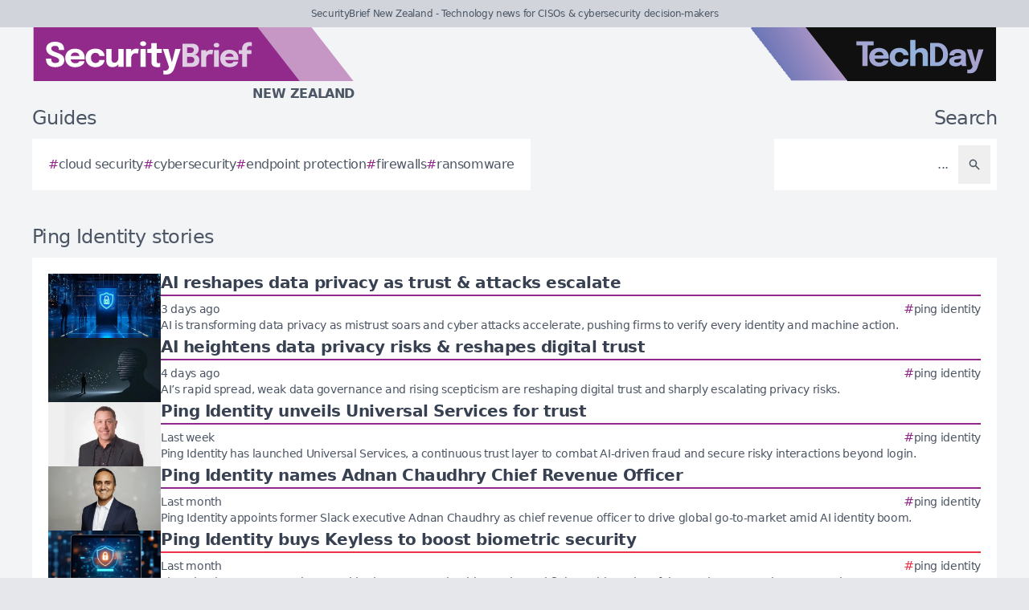

--- FILE ---
content_type: text/html; charset=utf-8
request_url: https://securitybrief.co.nz/tag/ping-identity
body_size: 8251
content:
<!DOCTYPE html>
<html lang="en">
	<head>
		<title>Ping Identity stories - SecurityBrief New Zealand</title>
<meta charset="utf-8">
<meta name="viewport" content="width=device-width, initial-scale=1.0">
<link rel="canonical" href="https://securitybrief.co.nz/tag/ping-identity">
<meta name="csrf-param" content="authenticity_token" />
<meta name="csrf-token" content="KWq1zn97pZODcwc689gjMPFY-YEGHgb2mLwQXZyylbzKQXx-_VJl0sSo3eU039WFeJYXFfNQaDO0L-pGgDRSZg" />

<link rel="stylesheet" href="/assets/frontend-ac6a190d.css" />
<link rel="icon" type="image/png" href="/brands/sb-nz-icon-32.png" sizes="32x32" />
<link rel="icon" type="image/png" href="/brands/sb-nz-icon-16.png" sizes="16x16" />
<link rel="shortcut icon" type="image/png" href="/brands/sb-nz-icon-32.png" sizes="32x32" />
<link rel="apple-touch-icon" type="image/png" href="/brands/sb-nz-apple-touch-icon.png" sizes="180x180" />
<link rel="shortcut icon" type="image/png" href="/brands/sb-nz-shortcut-icon.png" sizes="800x800" />
	<link rel="alternate" type="application/rss+xml" title="SecurityBrief New Zealand RSS Feed" href="/feed">
<meta name="title" content="Ping Identity stories - SecurityBrief New Zealand">
<meta name="description" content="A list of all Ping Identity stories - SecurityBrief New Zealand.">
<meta name="keywords" content="Ping Identity">
<meta name="image" content="https://securitybrief.co.nz/brands/og-image-sb-nz.png">
<meta property="twitter:card" content="summary_large_image">
<meta property="twitter:site" content="@techday_nz">
<meta property="twitter:creator" content="@techday_nz">
<meta property="twitter:title" content="Ping Identity stories - SecurityBrief New Zealand">
<meta property="twitter:description" content="A list of all Ping Identity stories - SecurityBrief New Zealand.">
<meta property="twitter:image" content="https://securitybrief.co.nz/brands/og-image-sb-nz.png">
<meta property="og:title" content="Ping Identity stories - SecurityBrief New Zealand">
<meta property="og:description" content="A list of all Ping Identity stories - SecurityBrief New Zealand.">
<meta property="og:type" content="article">
<meta property="og:locale" content=en-NZ>
<meta property="og:url" content="https://securitybrief.co.nz/tag/ping-identity">
<meta property="og:site_name" content="SecurityBrief New Zealand">
<meta property="og:image" content="https://securitybrief.co.nz/brands/og-image-sb-nz.png">
<meta property="og:image:width" content="1200">
<meta property="og:image:height" content="630">
<meta property="og:image:alt" content="SecurityBrief New Zealand logo">
<meta name="robots" content="index, follow, max-image-preview:large, max-snippet:-1, max-video-preview:-1" />
	<script type="application/ld+json">
  {
    "@context": "https://schema.org",
    "@type": "WebSite",
    "url": "https://securitybrief.co.nz",
    "name": "SecurityBrief New Zealand",
    "description": "Technology news for CISOs & cybersecurity decision-makers",
    "potentialAction": {
        "@type": "SearchAction",
        "target": {
          "@type": "EntryPoint",
          "urlTemplate": "https://securitybrief.co.nz/results?search={search_term_string}"
        },
        "query-input": "required name=search_term_string"
    }
  }
</script>
		<style>
			:root {
				--sitecolour: hsl(303 56% 36%);
				--logowidth: 401px;
				--smalllogowidth: 267px;
			}
		</style>

	</head>
	<body>
		<div class="box-container">
			<div class="flex flex-col gap-5 lg:gap-10">
		<div class="w-full px-3 py-2 text-center text-xs xl:text-sm  leading-normal text-gray-600 bg-gray-300">
			SecurityBrief New Zealand - Technology news for CISOs &amp; cybersecurity decision-makers
		</div>
	<div class="w-full flex flex-wrap justify-between">
		<a href="/" class="px-5 lg:px-10">
			<img class="logo" src="/brands/sb-nz-new-logo.svg" alt="SecurityBrief New Zealand logo">
			<div class="region">
				New Zealand
			</div>
		</a>
			<div class="hidden lg:flex px-10">
				<a href="https://techday.co.nz">
					<img src="/brands/td-new-logo.svg" alt="TechDay logo" style="width: 307px; height: 67px; ">
				</a>
			</div>
	</div>
		<div class="flex flex-wrap justify-between px-0 md:px-5 lg:px-10 gap-5 lg:gap-10">
			<div class="zone">
				<h2 class="soft-head">
					Guides
				</h2>
				<div class="horizontal-box gap-y-2 md:gap-y-4 gap-x-4">
						<a href="https://techday.co.nz/tag/cloud-security">
							<div class="hashbox">
								<div class="hash">
									#
								</div>
								<div class="hashtag">
									cloud security
								</div>
							</div>
						</a>
						<a href="https://techday.co.nz/tag/cybersecurity">
							<div class="hashbox">
								<div class="hash">
									#
								</div>
								<div class="hashtag">
									cybersecurity
								</div>
							</div>
						</a>
						<a href="https://techday.co.nz/tag/endpoint-protection">
							<div class="hashbox">
								<div class="hash">
									#
								</div>
								<div class="hashtag">
									endpoint protection
								</div>
							</div>
						</a>
						<a href="https://techday.co.nz/tag/firewalls">
							<div class="hashbox">
								<div class="hash">
									#
								</div>
								<div class="hashtag">
									firewalls
								</div>
							</div>
						</a>
						<a href="https://techday.co.nz/tag/ransomware">
							<div class="hashbox">
								<div class="hash">
									#
								</div>
								<div class="hashtag">
									ransomware
								</div>
							</div>
						</a>
				</div>
			</div>
			<div class="zone hide-section pb-8 md:pb-0 ">
				<h2 class="soft-head w-full text-start lg:text-end">
					Search
				</h2>
				<form action="/results" accept-charset="UTF-8" method="get">
					<div class="horizontal-box p-2">
						<input type="text" name="search" id="search" class="flex-auto text-right bg-transparent border-none text-base  leading-normal text-gray-600 placeholder-gray-600 focus:ring-0 focus:ring-offset-0 p-3" placeholder="..." aria-label="Search" />
						<button type="submit" aria-label="Search" class='p-3 text-gray-400 hover:opacity-75'><svg xmlns="http://www.w3.org/2000/svg" class="btn-icon" viewBox="0 0 20 20" fill="currentColor">
								<path fill-rule="evenodd" d="M8 4a4 4 0 100 8 4 4 0 000-8zM2 8a6 6 0 1110.89 3.476l4.817 4.817a1 1 0 01-1.414 1.414l-4.816-4.816A6 6 0 012 8z" clip-rule="evenodd" />
							</svg></button>
					</div>
</form>			</div>
		</div>
</div>

			<main>
				
				<div class="zone">
		<h1 class="soft-head">
			Ping Identity stories
		</h1>
	<div class="flex flex-col gap-5 lg:flex-row">
		<div class="flex flex-col">
			<div class="vertical-box">
					<a href="https://securitybrief.co.uk/story/ai-reshapes-data-privacy-as-trust-attacks-escalate" class="flex w-full flex-col gap-2 hover:opacity-75 md:flex-row md:gap-5">
	<img alt="Ai cyber attack zero trust server room glowing data shield" class="half-img" src="/uploads/story/2026/01/29/preview_ai_cyber_attack_zero_trust_server_room_glowing_data_shield.webp">
	<div class="flex w-full flex-col">
		<h3 class="mb-1 line-clamp-2 text-xl font-bold leading-tiny text-gray-700">
			AI reshapes data privacy as trust &amp; attacks escalate
		</h3>
		<div class="flex flex-col flex-wrap gap-2 pt-1 md:flex-row md:items-center md:justify-between" style="border-top: 2px solid hsl(303 56% 36%);">
			<div class="text-sm leading-4 text-gray-600">
				3 days ago
			</div>
			<div class="flex flex-wrap items-end gap-x-2">
					<div class="hashbox">
						<div class="hash" style="color: hsl(303 56% 36%) !important;">
							#
						</div>
						<div class="hastag whitespace-nowrap text-sm">
							ping identity
						</div>
					</div>
			</div>
		</div>
		<div class="intro text-sm leading-4">
			AI is transforming data privacy as mistrust soars and cyber attacks accelerate, pushing firms to verify every identity and machine action.
		</div>
	</div>
</a>

					<a href="https://securitybrief.com.au/story/ai-heightens-data-privacy-risks-reshapes-digital-trust" class="flex w-full flex-col gap-2 hover:opacity-75 md:flex-row md:gap-5">
	<img alt="Moody human silhouette data fragments facing shadowy ai privacy loss" class="half-img" src="/uploads/story/2026/01/29/preview_moody-human-silhouette-data-fragments-facing-shadowy-ai-privacy-loss.webp">
	<div class="flex w-full flex-col">
		<h3 class="mb-1 line-clamp-2 text-xl font-bold leading-tiny text-gray-700">
			AI heightens data privacy risks &amp; reshapes digital trust
		</h3>
		<div class="flex flex-col flex-wrap gap-2 pt-1 md:flex-row md:items-center md:justify-between" style="border-top: 2px solid hsl(303 56% 36%);">
			<div class="text-sm leading-4 text-gray-600">
				4 days ago
			</div>
			<div class="flex flex-wrap items-end gap-x-2">
					<div class="hashbox">
						<div class="hash" style="color: hsl(303 56% 36%) !important;">
							#
						</div>
						<div class="hastag whitespace-nowrap text-sm">
							ping identity
						</div>
					</div>
			</div>
		</div>
		<div class="intro text-sm leading-4">
			AI’s rapid spread, weak data governance and rising scepticism are reshaping digital trust and sharply escalating privacy risks.
		</div>
	</div>
</a>

					<a href="https://securitybrief.com.au/story/ping-identity-unveils-universal-services-for-trust" class="flex w-full flex-col gap-2 hover:opacity-75 md:flex-row md:gap-5">
	<img alt="Andre durand(2)" class="half-img" src="/uploads/story/2026/01/21/preview_Andre_Durand(2).webp">
	<div class="flex w-full flex-col">
		<h3 class="mb-1 line-clamp-2 text-xl font-bold leading-tiny text-gray-700">
			Ping Identity unveils Universal Services for trust
		</h3>
		<div class="flex flex-col flex-wrap gap-2 pt-1 md:flex-row md:items-center md:justify-between" style="border-top: 2px solid hsl(303 56% 36%);">
			<div class="text-sm leading-4 text-gray-600">
				Last week
			</div>
			<div class="flex flex-wrap items-end gap-x-2">
					<div class="hashbox">
						<div class="hash" style="color: hsl(303 56% 36%) !important;">
							#
						</div>
						<div class="hastag whitespace-nowrap text-sm">
							ping identity
						</div>
					</div>
			</div>
		</div>
		<div class="intro text-sm leading-4">
			Ping Identity has launched Universal Services, a continuous trust layer to combat AI-driven fraud and secure risky interactions beyond login.
		</div>
	</div>
</a>

					<a href="https://securitybrief.com.au/story/ping-identity-names-adnan-chaudhry-chief-revenue-officer" class="flex w-full flex-col gap-2 hover:opacity-75 md:flex-row md:gap-5">
	<img alt="Adnan" class="half-img" src="/uploads/story/2026/01/14/preview_Adnan.webp">
	<div class="flex w-full flex-col">
		<h3 class="mb-1 line-clamp-2 text-xl font-bold leading-tiny text-gray-700">
			Ping Identity names Adnan Chaudhry Chief Revenue Officer
		</h3>
		<div class="flex flex-col flex-wrap gap-2 pt-1 md:flex-row md:items-center md:justify-between" style="border-top: 2px solid hsl(303 56% 36%);">
			<div class="text-sm leading-4 text-gray-600">
				Last month
			</div>
			<div class="flex flex-wrap items-end gap-x-2">
					<div class="hashbox">
						<div class="hash" style="color: hsl(303 56% 36%) !important;">
							#
						</div>
						<div class="hastag whitespace-nowrap text-sm">
							ping identity
						</div>
					</div>
			</div>
		</div>
		<div class="intro text-sm leading-4">
			Ping Identity appoints former Slack executive Adnan Chaudhry as chief revenue officer to drive global go-to-market amid AI identity boom.
		</div>
	</div>
</a>

					<a href="https://itbrief.com.au/story/ping-identity-buys-keyless-to-boost-biometric-security" class="flex w-full flex-col gap-2 hover:opacity-75 md:flex-row md:gap-5">
	<img alt="Biometric face scan laptop with shield lock anti fraud deepfakes" class="half-img" src="/uploads/story/2026/01/14/preview_biometric_face_scan_laptop_with_shield_lock_anti_fraud_deepfakes.webp">
	<div class="flex w-full flex-col">
		<h3 class="mb-1 line-clamp-2 text-xl font-bold leading-tiny text-gray-700">
			Ping Identity buys Keyless to boost biometric security
		</h3>
		<div class="flex flex-col flex-wrap gap-2 pt-1 md:flex-row md:items-center md:justify-between" style="border-top: 2px solid hsl(353 84% 56%);">
			<div class="text-sm leading-4 text-gray-600">
				Last month
			</div>
			<div class="flex flex-wrap items-end gap-x-2">
					<div class="hashbox">
						<div class="hash" style="color: hsl(353 84% 56%) !important;">
							#
						</div>
						<div class="hastag whitespace-nowrap text-sm">
							ping identity
						</div>
					</div>
			</div>
		</div>
		<div class="intro text-sm leading-4">
			Ping Identity snaps up Keyless to add privacy-preserving biometrics and fight AI-driven deepfakes and account takeover attacks.
		</div>
	</div>
</a>

					<a href="https://securitybrief.co.uk/story/identity-security-to-become-core-cyber-focus-by-2026" class="flex w-full flex-col gap-2 hover:opacity-75 md:flex-row md:gap-5">
	<img alt="Fingerprint to interlocking shields global digital identity security" class="half-img" src="/uploads/story/2026/01/02/preview_fingerprint_to_interlocking_shields_global_digital_identity_security.webp">
	<div class="flex w-full flex-col">
		<h3 class="mb-1 line-clamp-2 text-xl font-bold leading-tiny text-gray-700">
			Identity security to become core cyber focus by 2026
		</h3>
		<div class="flex flex-col flex-wrap gap-2 pt-1 md:flex-row md:items-center md:justify-between" style="border-top: 2px solid hsl(303 56% 36%);">
			<div class="text-sm leading-4 text-gray-600">
				Last month
			</div>
			<div class="flex flex-wrap items-end gap-x-2">
					<div class="hashbox">
						<div class="hash" style="color: hsl(303 56% 36%) !important;">
							#
						</div>
						<div class="hastag whitespace-nowrap text-sm">
							ping identity
						</div>
					</div>
			</div>
		</div>
		<div class="intro text-sm leading-4">
			Identity security will become core infrastructure by 2026 as AI‑driven attacks, deepfakes and state hackers overwhelm old perimeter defences.
		</div>
	</div>
</a>

					<a href="https://securitybrief.co.uk/story/digital-wallets-ai-threats-to-reshape-id-security" class="flex w-full flex-col gap-2 hover:opacity-75 md:flex-row md:gap-5">
	<img alt="Digital wallet security humans robots shields locks world map" class="half-img" src="/uploads/story/2025/12/19/preview_digital_wallet_security_humans_robots_shields_locks_world_map.webp">
	<div class="flex w-full flex-col">
		<h3 class="mb-1 line-clamp-2 text-xl font-bold leading-tiny text-gray-700">
			Digital wallets &amp; AI threats to reshape ID security
		</h3>
		<div class="flex flex-col flex-wrap gap-2 pt-1 md:flex-row md:items-center md:justify-between" style="border-top: 2px solid hsl(303 56% 36%);">
			<div class="text-sm leading-4 text-gray-600">
				Fri, 19th Dec 2025
			</div>
			<div class="flex flex-wrap items-end gap-x-2">
					<div class="hashbox">
						<div class="hash" style="color: hsl(303 56% 36%) !important;">
							#
						</div>
						<div class="hastag whitespace-nowrap text-sm">
							ping identity
						</div>
					</div>
			</div>
		</div>
		<div class="intro text-sm leading-4">
			Digital wallets and decentralised IDs are set to surge by 2026 as AI-driven threats push firms to monitor human and machine identities nonstop.
		</div>
	</div>
</a>

					<a href="https://itbrief.co.uk/story/ai-agents-to-transform-enterprise-retail-security-by-2026" class="flex w-full flex-col gap-2 hover:opacity-75 md:flex-row md:gap-5">
	<img alt="Modern uk office ai call centre retail checkout security ops room" class="half-img" src="/uploads/story/2025/12/10/preview_modern_uk_office_ai_call_centre_retail_checkout_security_ops_room.webp">
	<div class="flex w-full flex-col">
		<h3 class="mb-1 line-clamp-2 text-xl font-bold leading-tiny text-gray-700">
			AI agents to transform enterprise, retail &amp; security by 2026
		</h3>
		<div class="flex flex-col flex-wrap gap-2 pt-1 md:flex-row md:items-center md:justify-between" style="border-top: 2px solid hsl(353 84% 56%);">
			<div class="text-sm leading-4 text-gray-600">
				Wed, 10th Dec 2025
			</div>
			<div class="flex flex-wrap items-end gap-x-2">
					<div class="hashbox">
						<div class="hash" style="color: hsl(353 84% 56%) !important;">
							#
						</div>
						<div class="hastag whitespace-nowrap text-sm">
							ping identity
						</div>
					</div>
			</div>
		</div>
		<div class="intro text-sm leading-4">
			AI agents are tipped to sweep through enterprises, shops and security by 2026, automating work, reshaping retail and redefining digital trust.
		</div>
	</div>
</a>

					<a href="https://channellife.com.au/story/beyondtrust-ping-join-forces-on-unified-ai-identity" class="flex w-full flex-col gap-2 hover:opacity-75 md:flex-row md:gap-5">
	<img alt="Cinematic ai identity silhouette between secure servers with shields" class="half-img" src="/uploads/story/2025/12/10/preview_cinematic_ai_identity_silhouette_between_secure_servers_with_shields.webp">
	<div class="flex w-full flex-col">
		<h3 class="mb-1 line-clamp-2 text-xl font-bold leading-tiny text-gray-700">
			BeyondTrust &amp; Ping join forces on unified AI identity
		</h3>
		<div class="flex flex-col flex-wrap gap-2 pt-1 md:flex-row md:items-center md:justify-between" style="border-top: 2px solid hsl(188 100% 41%);">
			<div class="text-sm leading-4 text-gray-600">
				Wed, 10th Dec 2025
			</div>
			<div class="flex flex-wrap items-end gap-x-2">
					<div class="hashbox">
						<div class="hash" style="color: hsl(188 100% 41%) !important;">
							#
						</div>
						<div class="hastag whitespace-nowrap text-sm">
							ping identity
						</div>
					</div>
			</div>
		</div>
		<div class="intro text-sm leading-4">
			BeyondTrust and Ping Identity unveil unified AI-driven identity security fabric to tackle Zero Trust, silos and non-human access risks.
		</div>
	</div>
</a>

					<a href="https://securitybrief.com.au/story/beyondtrust-ping-identity-offer-unified-security-via-aws" class="flex w-full flex-col gap-2 hover:opacity-75 md:flex-row md:gap-5">
	<img alt="David" class="half-img" src="/uploads/story/2025/12/04/preview_david.webp">
	<div class="flex w-full flex-col">
		<h3 class="mb-1 line-clamp-2 text-xl font-bold leading-tiny text-gray-700">
			BeyondTrust &amp; Ping Identity offer unified security via AWS
		</h3>
		<div class="flex flex-col flex-wrap gap-2 pt-1 md:flex-row md:items-center md:justify-between" style="border-top: 2px solid hsl(303 56% 36%);">
			<div class="text-sm leading-4 text-gray-600">
				Thu, 4th Dec 2025
			</div>
			<div class="flex flex-wrap items-end gap-x-2">
					<div class="hashbox">
						<div class="hash" style="color: hsl(303 56% 36%) !important;">
							#
						</div>
						<div class="hastag whitespace-nowrap text-sm">
							ping identity
						</div>
					</div>
			</div>
		</div>
		<div class="intro text-sm leading-4">
			BeyondTrust and Ping Identity now offer unified identity security solutions as a single package in AWS Marketplace, simplifying procurement and deployment.
		</div>
	</div>
</a>

					<a href="https://securitybrief.co.uk/story/ping-identity-leads-gartner-magic-quadrant-for-access-management" class="flex w-full flex-col gap-2 hover:opacity-75 md:flex-row md:gap-5">
	<img alt="Secure digital network shield icons interconnected user silhouettes enterprise identity access management blue gray" class="half-img" src="/uploads/story/2025/11/20/preview_secure-digital-network-shield-icons-interconnected-user-silhouettes-enterprise-identity-access-management-blue-gray.webp">
	<div class="flex w-full flex-col">
		<h3 class="mb-1 line-clamp-2 text-xl font-bold leading-tiny text-gray-700">
			Ping Identity leads Gartner Magic Quadrant for access management
		</h3>
		<div class="flex flex-col flex-wrap gap-2 pt-1 md:flex-row md:items-center md:justify-between" style="border-top: 2px solid hsl(303 56% 36%);">
			<div class="text-sm leading-4 text-gray-600">
				Thu, 20th Nov 2025
			</div>
			<div class="flex flex-wrap items-end gap-x-2">
					<div class="hashbox">
						<div class="hash" style="color: hsl(303 56% 36%) !important;">
							#
						</div>
						<div class="hastag whitespace-nowrap text-sm">
							ping identity
						</div>
					</div>
			</div>
		</div>
		<div class="intro text-sm leading-4">
			Ping Identity leads Gartner&#39;s 2025 Magic Quadrant for Access Management, topping Ability to Execute and Completeness of Vision for the ninth year running.
		</div>
	</div>
</a>

					<a href="https://securitybrief.com.au/story/ping-identity-launches-platform-to-secure-manage-ai-agents" class="flex w-full flex-col gap-2 hover:opacity-75 md:flex-row md:gap-5">
	<img alt="Secure digital shield protecting ai agents cybersecurity icons enterprise" class="half-img" src="/uploads/story/2025/11/07/preview_secure-digital-shield-protecting-ai-agents-cybersecurity-icons-enterprise.webp">
	<div class="flex w-full flex-col">
		<h3 class="mb-1 line-clamp-2 text-xl font-bold leading-tiny text-gray-700">
			Ping Identity launches platform to secure &amp; manage AI agents
		</h3>
		<div class="flex flex-col flex-wrap gap-2 pt-1 md:flex-row md:items-center md:justify-between" style="border-top: 2px solid hsl(303 56% 36%);">
			<div class="text-sm leading-4 text-gray-600">
				Fri, 7th Nov 2025
			</div>
			<div class="flex flex-wrap items-end gap-x-2">
					<div class="hashbox">
						<div class="hash" style="color: hsl(303 56% 36%) !important;">
							#
						</div>
						<div class="hastag whitespace-nowrap text-sm">
							ping identity
						</div>
					</div>
			</div>
		</div>
		<div class="intro text-sm leading-4">
			Ping Identity unveils Identity for AI, a platform to secure and manage AI agents with control, oversight, and threat protection from early 2026.
		</div>
	</div>
</a>

					<a href="https://securitybrief.com.au/story/ping-identity-to-acquire-keyless-boosting-privacy-in-biometrics" class="flex w-full flex-col gap-2 hover:opacity-75 md:flex-row md:gap-5">
	<img alt="Secure digital fingerprint biometrics authentication cloud shield london" class="half-img" src="/uploads/story/2025/10/31/preview_secure-digital-fingerprint-biometrics-authentication-cloud-shield-london.webp">
	<div class="flex w-full flex-col">
		<h3 class="mb-1 line-clamp-2 text-xl font-bold leading-tiny text-gray-700">
			Ping Identity to acquire Keyless, boosting privacy in biometrics
		</h3>
		<div class="flex flex-col flex-wrap gap-2 pt-1 md:flex-row md:items-center md:justify-between" style="border-top: 2px solid hsl(303 56% 36%);">
			<div class="text-sm leading-4 text-gray-600">
				Fri, 31st Oct 2025
			</div>
			<div class="flex flex-wrap items-end gap-x-2">
					<div class="hashbox">
						<div class="hash" style="color: hsl(303 56% 36%) !important;">
							#
						</div>
						<div class="hastag whitespace-nowrap text-sm">
							ping identity
						</div>
					</div>
			</div>
		</div>
		<div class="intro text-sm leading-4">
			Ping Identity will acquire London-based Keyless to enhance its platform with privacy-preserving biometric authentication, boosting security and user privacy.
		</div>
	</div>
</a>

					<a href="https://channellife.com.au/story/data-zoo-partners-with-ping-identity-for-global-verification-data" class="flex w-full flex-col gap-2 hover:opacity-75 md:flex-row md:gap-5">
	<img alt="Global digital identity verification data security integration globe shield devices" class="half-img" src="/uploads/story/2025/10/28/preview_global-digital-identity-verification-data-security-integration-globe-shield-devices.webp">
	<div class="flex w-full flex-col">
		<h3 class="mb-1 line-clamp-2 text-xl font-bold leading-tiny text-gray-700">
			Data Zoo partners with Ping Identity for global verification data
		</h3>
		<div class="flex flex-col flex-wrap gap-2 pt-1 md:flex-row md:items-center md:justify-between" style="border-top: 2px solid hsl(188 100% 41%);">
			<div class="text-sm leading-4 text-gray-600">
				Tue, 28th Oct 2025
			</div>
			<div class="flex flex-wrap items-end gap-x-2">
					<div class="hashbox">
						<div class="hash" style="color: hsl(188 100% 41%) !important;">
							#
						</div>
						<div class="hastag whitespace-nowrap text-sm">
							ping identity
						</div>
					</div>
			</div>
		</div>
		<div class="intro text-sm leading-4">
			Data Zoo partners with Ping Identity to provide verified global data in PingOne Verify, boosting secure digital identity verification across 60+ countries.
		</div>
	</div>
</a>

					<a href="https://securitybrief.com.au/story/australian-trust-in-organisations-declines-as-ai-use-accelerates" class="flex w-full flex-col gap-2 hover:opacity-75 md:flex-row md:gap-5">
	<img alt="Worried australian people surrounded by digital security symbols declining trust ai" class="half-img" src="/uploads/story/2025/10/02/preview_worried-australian-people-surrounded-by-digital-security-symbols-declining-trust-ai.webp">
	<div class="flex w-full flex-col">
		<h3 class="mb-1 line-clamp-2 text-xl font-bold leading-tiny text-gray-700">
			Australian trust in organisations declines as AI use accelerates
		</h3>
		<div class="flex flex-col flex-wrap gap-2 pt-1 md:flex-row md:items-center md:justify-between" style="border-top: 2px solid hsl(303 56% 36%);">
			<div class="text-sm leading-4 text-gray-600">
				Thu, 2nd Oct 2025
			</div>
			<div class="flex flex-wrap items-end gap-x-2">
					<div class="hashbox">
						<div class="hash" style="color: hsl(303 56% 36%) !important;">
							#
						</div>
						<div class="hastag whitespace-nowrap text-sm">
							ping identity
						</div>
					</div>
			</div>
		</div>
		<div class="intro text-sm leading-4">
			Trust in organisations managing identity data in Australia has dropped, with only 11% fully trusting them amid rising AI use and data security concerns.
		</div>
	</div>
</a>

					<a href="https://securitybrief.com.au/story/ping-identity-appoints-daniel-gardner-anz-sales-director" class="flex w-full flex-col gap-2 hover:opacity-75 md:flex-row md:gap-5">
	<img alt="Daniel gardner 9203" class="half-img" src="/uploads/story/2025/09/24/preview_Daniel_Gardner-9203.webp">
	<div class="flex w-full flex-col">
		<h3 class="mb-1 line-clamp-2 text-xl font-bold leading-tiny text-gray-700">
			Ping Identity appoints Daniel Gardner ANZ sales director
		</h3>
		<div class="flex flex-col flex-wrap gap-2 pt-1 md:flex-row md:items-center md:justify-between" style="border-top: 2px solid hsl(303 56% 36%);">
			<div class="text-sm leading-4 text-gray-600">
				Wed, 24th Sep 2025
			</div>
			<div class="flex flex-wrap items-end gap-x-2">
					<div class="hashbox">
						<div class="hash" style="color: hsl(303 56% 36%) !important;">
							#
						</div>
						<div class="hastag whitespace-nowrap text-sm">
							ping identity
						</div>
					</div>
			</div>
		</div>
		<div class="intro text-sm leading-4">
			Ping Identity has appointed Daniel Gardner as Sales Director for Australia and New Zealand to boost its identity platform presence in the region.
		</div>
	</div>
</a>

					<a href="https://securitybrief.com.au/story/ping-identity-unveils-ai-framework-to-boost-trust-in-enterprises" class="flex w-full flex-col gap-2 hover:opacity-75 md:flex-row md:gap-5">
	<img alt="Secure digital shield with ai agents identity verification enterprise trust" class="half-img" src="/uploads/story/2025/09/18/preview_secure-digital-shield-with-ai-agents-identity-verification-enterprise-trust.webp">
	<div class="flex w-full flex-col">
		<h3 class="mb-1 line-clamp-2 text-xl font-bold leading-tiny text-gray-700">
			Ping Identity unveils AI framework to boost trust in enterprises
		</h3>
		<div class="flex flex-col flex-wrap gap-2 pt-1 md:flex-row md:items-center md:justify-between" style="border-top: 2px solid hsl(303 56% 36%);">
			<div class="text-sm leading-4 text-gray-600">
				Thu, 18th Sep 2025
			</div>
			<div class="flex flex-wrap items-end gap-x-2">
					<div class="hashbox">
						<div class="hash" style="color: hsl(303 56% 36%) !important;">
							#
						</div>
						<div class="hastag whitespace-nowrap text-sm">
							ping identity
						</div>
					</div>
			</div>
		</div>
		<div class="intro text-sm leading-4">
			Ping Identity launches AI framework to secure enterprise digital interactions, enhancing trust, governance, and efficiency amid rising AI autonomy.
		</div>
	</div>
</a>

					<a href="https://securitybrief.co.nz/story/deepfakes-ai-scams-prompt-urgent-call-for-workplace-vigilance" class="flex w-full flex-col gap-2 hover:opacity-75 md:flex-row md:gap-5">
	<img alt="Realistic business office employees watching computer screens digital imposter" class="half-img" src="/uploads/story/2025/08/25/preview_realistic-business-office-employees-watching-computer-screens-digital-imposter.webp">
	<div class="flex w-full flex-col">
		<h3 class="mb-1 line-clamp-2 text-xl font-bold leading-tiny text-gray-700">
			Deepfakes &amp; AI scams prompt urgent call for workplace vigilance
		</h3>
		<div class="flex flex-col flex-wrap gap-2 pt-1 md:flex-row md:items-center md:justify-between" style="border-top: 2px solid hsl(303 56% 36%);">
			<div class="text-sm leading-4 text-gray-600">
				Mon, 25th Aug 2025
			</div>
			<div class="flex flex-wrap items-end gap-x-2">
					<div class="hashbox">
						<div class="hash" style="color: hsl(303 56% 36%) !important;">
							#
						</div>
						<div class="hastag whitespace-nowrap text-sm">
							ping identity
						</div>
					</div>
			</div>
		</div>
		<div class="intro text-sm leading-4">
			Rising AI-driven deepfakes and scams demand heightened vigilance in workplaces, urging businesses to strengthen verification and staff caution to combat sophisticated threats.
		</div>
	</div>
</a>

					<a href="https://securitybrief.com.au/story/ping-identity-unveils-just-in-time-privileged-access-platform" class="flex w-full flex-col gap-2 hover:opacity-75 md:flex-row md:gap-5">
	<img alt="Realistic secure digital vault cloud symbols glowing biometric fingerprint scanner" class="half-img" src="/uploads/story/2025/08/19/preview_realistic-secure-digital-vault-cloud-symbols-glowing-biometric-fingerprint-scanner.webp">
	<div class="flex w-full flex-col">
		<h3 class="mb-1 line-clamp-2 text-xl font-bold leading-tiny text-gray-700">
			Ping Identity unveils just-in-time privileged access platform
		</h3>
		<div class="flex flex-col flex-wrap gap-2 pt-1 md:flex-row md:items-center md:justify-between" style="border-top: 2px solid hsl(303 56% 36%);">
			<div class="text-sm leading-4 text-gray-600">
				Tue, 19th Aug 2025
			</div>
			<div class="flex flex-wrap items-end gap-x-2">
					<div class="hashbox">
						<div class="hash" style="color: hsl(303 56% 36%) !important;">
							#
						</div>
						<div class="hastag whitespace-nowrap text-sm">
							ping identity
						</div>
					</div>
			</div>
		</div>
		<div class="intro text-sm leading-4">
			Ping Identity launches Just-in-time Privileged Access in its platform, enhancing cloud and on-premises security with unified access and passwordless authentication.
		</div>
	</div>
</a>

					<a href="https://securitybrief.news/story/ping-identity-named-leader-in-three-2025-kuppingercole-reports" class="flex w-full flex-col gap-2 hover:opacity-75 md:flex-row md:gap-5">
	<img alt="Realistic secure digital lock human fingerprint identity access management" class="half-img" src="/uploads/story/2025/08/06/preview_realistic-secure-digital-lock-human-fingerprint-identity-access-management.webp">
	<div class="flex w-full flex-col">
		<h3 class="mb-1 line-clamp-2 text-xl font-bold leading-tiny text-gray-700">
			Ping Identity named leader in three 2025 KuppingerCole reports
		</h3>
		<div class="flex flex-col flex-wrap gap-2 pt-1 md:flex-row md:items-center md:justify-between" style="border-top: 2px solid hsl(303 56% 36%);">
			<div class="text-sm leading-4 text-gray-600">
				Wed, 6th Aug 2025
			</div>
			<div class="flex flex-wrap items-end gap-x-2">
					<div class="hashbox">
						<div class="hash" style="color: hsl(303 56% 36%) !important;">
							#
						</div>
						<div class="hastag whitespace-nowrap text-sm">
							ping identity
						</div>
					</div>
			</div>
		</div>
		<div class="intro text-sm leading-4">
			Ping Identity named Leader in three 2025 KuppingerCole reports for Access Management, Identity Fabrics, and Policy Based Access Management.
		</div>
	</div>
</a>

			</div>
				<div class="mx-5 mt-10 flex justify-center md:mt-5">
					<nav class="pagy series-nav" aria-label=""><a role="link" aria-disabled="true" aria-label="Previous">&lt;</a><a role="link" aria-disabled="true" aria-current="page">1</a><a href="/tag/ping-identity?page=2" rel="next">2</a><a href="/tag/ping-identity?page=3">3</a><a href="/tag/ping-identity?page=4">4</a><a href="/tag/ping-identity?page=5">5</a><a href="/tag/ping-identity?page=6">6</a><a href="/tag/ping-identity?page=7">7</a><a href="/tag/ping-identity?page=2" rel="next" aria-label="Next">&gt;</a></nav>
				</div>
		</div>
	</div>
</div>

			</main>
			<div class="hide-section">
	<footer>
		<div class="hide-section flex flex-wrap justify-between xl:flex-nowrap">
			<div class="hide-section flex w-full flex-col gap-y-5 border-t border-gray-200 p-5 lg:gap-y-10 lg:p-10">
				<div class="flex">
					<a href="https://techday.co.nz">
						<img src="/brands/td-left-new-logo.svg" alt="TechDay logo" style="height: 67px; width: 307px;">
					</a>
				</div>
				<div class="flex">
					<div>
						<h2 class="soft-head p-0">
							Our Kiwi network
						</h2>
						<div class="grid gap-10 sm:grid-cols-2 md:grid-cols-3 lg:grid-cols-4">
								<div class="pl-4 border-l-2 border-gray-200">
									<div class="flex flex-col gap-1" style="width: 210px;">
										<a href="https://cfotech.co.nz">
											<img src="/brands/cfo-nz-new-logo.svg" alt="CFOtech logo" style="height: 30px; width: 210px;">
										</a>
										<div class="text-xl font-bold text-gray-700">
											Fintech
										</div>
										<div class="pb-1 text-sm text-gray-600">
											Technology news for CFOs &amp; financial decision-makers
										</div>
										<div class="flex gap-3">
											<a href="https://cfotech.co.nz">
												<div class='btn'>
													<div class="text-xs">
														Visit
													</div>
													<svg xmlns="http://www.w3.org/2000/svg" fill="none" viewBox="0 0 24 24" stroke-width="1.5" stroke="currentColor" class="btn-icon">
														<path stroke-linecap="round" stroke-linejoin="round" d="M11.25 4.5l7.5 7.5-7.5 7.5m-6-15l7.5 7.5-7.5 7.5" />
													</svg>
												</div>
											</a>
											<a href="https://cfotech.co.nz/media-kit">
												<div class='btn'>
													<div class="text-xs">
														Media Kit
													</div>
													<svg xmlns="http://www.w3.org/2000/svg" fill="none" viewBox="0 0 24 24" stroke-width="1.5" stroke="currentColor" class="btn-icon">
														<path stroke-linecap="round" stroke-linejoin="round" d="M11.25 4.5l7.5 7.5-7.5 7.5m-6-15l7.5 7.5-7.5 7.5" />
													</svg>
												</div>
											</a>
										</div>
									</div>
								</div>
								<div class="pl-4 border-l-2 border-gray-200">
									<div class="flex flex-col gap-1" style="width: 210px;">
										<a href="https://channellife.co.nz">
											<img src="/brands/cl-nz-new-logo.svg" alt="ChannelLife logo" style="height: 30px; width: 210px;">
										</a>
										<div class="text-xl font-bold text-gray-700">
											Industry
										</div>
										<div class="pb-1 text-sm text-gray-600">
											Industry insider news for technology resellers
										</div>
										<div class="flex gap-3">
											<a href="https://channellife.co.nz">
												<div class='btn'>
													<div class="text-xs">
														Visit
													</div>
													<svg xmlns="http://www.w3.org/2000/svg" fill="none" viewBox="0 0 24 24" stroke-width="1.5" stroke="currentColor" class="btn-icon">
														<path stroke-linecap="round" stroke-linejoin="round" d="M11.25 4.5l7.5 7.5-7.5 7.5m-6-15l7.5 7.5-7.5 7.5" />
													</svg>
												</div>
											</a>
											<a href="https://channellife.co.nz/media-kit">
												<div class='btn'>
													<div class="text-xs">
														Media Kit
													</div>
													<svg xmlns="http://www.w3.org/2000/svg" fill="none" viewBox="0 0 24 24" stroke-width="1.5" stroke="currentColor" class="btn-icon">
														<path stroke-linecap="round" stroke-linejoin="round" d="M11.25 4.5l7.5 7.5-7.5 7.5m-6-15l7.5 7.5-7.5 7.5" />
													</svg>
												</div>
											</a>
										</div>
									</div>
								</div>
								<div class="pl-4 border-l-2 border-gray-200">
									<div class="flex flex-col gap-1" style="width: 210px;">
										<a href="https://ecommercenews.co.nz">
											<img src="/brands/ecn-nz-new-logo.svg" alt="eCommerceNews logo" style="height: 30px; width: 210px;">
										</a>
										<div class="text-xl font-bold text-gray-700">
											Commerce
										</div>
										<div class="pb-1 text-sm text-gray-600">
											Technology news for digital commerce decision-makers
										</div>
										<div class="flex gap-3">
											<a href="https://ecommercenews.co.nz">
												<div class='btn'>
													<div class="text-xs">
														Visit
													</div>
													<svg xmlns="http://www.w3.org/2000/svg" fill="none" viewBox="0 0 24 24" stroke-width="1.5" stroke="currentColor" class="btn-icon">
														<path stroke-linecap="round" stroke-linejoin="round" d="M11.25 4.5l7.5 7.5-7.5 7.5m-6-15l7.5 7.5-7.5 7.5" />
													</svg>
												</div>
											</a>
											<a href="https://ecommercenews.co.nz/media-kit">
												<div class='btn'>
													<div class="text-xs">
														Media Kit
													</div>
													<svg xmlns="http://www.w3.org/2000/svg" fill="none" viewBox="0 0 24 24" stroke-width="1.5" stroke="currentColor" class="btn-icon">
														<path stroke-linecap="round" stroke-linejoin="round" d="M11.25 4.5l7.5 7.5-7.5 7.5m-6-15l7.5 7.5-7.5 7.5" />
													</svg>
												</div>
											</a>
										</div>
									</div>
								</div>
								<div class="pl-4 border-l-2 border-gray-200">
									<div class="flex flex-col gap-1" style="width: 210px;">
										<a href="https://futurefive.co.nz">
											<img src="/brands/f5-nz-new-logo.svg" alt="FutureFive logo" style="height: 30px; width: 210px;">
										</a>
										<div class="text-xl font-bold text-gray-700">
											Consumer tech
										</div>
										<div class="pb-1 text-sm text-gray-600">
											Consumer technology news &amp; reviews from the future
										</div>
										<div class="flex gap-3">
											<a href="https://futurefive.co.nz">
												<div class='btn'>
													<div class="text-xs">
														Visit
													</div>
													<svg xmlns="http://www.w3.org/2000/svg" fill="none" viewBox="0 0 24 24" stroke-width="1.5" stroke="currentColor" class="btn-icon">
														<path stroke-linecap="round" stroke-linejoin="round" d="M11.25 4.5l7.5 7.5-7.5 7.5m-6-15l7.5 7.5-7.5 7.5" />
													</svg>
												</div>
											</a>
											<a href="https://futurefive.co.nz/media-kit">
												<div class='btn'>
													<div class="text-xs">
														Media Kit
													</div>
													<svg xmlns="http://www.w3.org/2000/svg" fill="none" viewBox="0 0 24 24" stroke-width="1.5" stroke="currentColor" class="btn-icon">
														<path stroke-linecap="round" stroke-linejoin="round" d="M11.25 4.5l7.5 7.5-7.5 7.5m-6-15l7.5 7.5-7.5 7.5" />
													</svg>
												</div>
											</a>
										</div>
									</div>
								</div>
								<div class="pl-4 border-l-2 border-gray-200">
									<div class="flex flex-col gap-1" style="width: 210px;">
										<a href="https://itbrief.co.nz">
											<img src="/brands/itb-nz-new-logo.svg" alt="IT Brief logo" style="height: 30px; width: 210px;">
										</a>
										<div class="text-xl font-bold text-gray-700">
											Enterprise
										</div>
										<div class="pb-1 text-sm text-gray-600">
											Technology news for CIOs &amp; IT decision-makers
										</div>
										<div class="flex gap-3">
											<a href="https://itbrief.co.nz">
												<div class='btn'>
													<div class="text-xs">
														Visit
													</div>
													<svg xmlns="http://www.w3.org/2000/svg" fill="none" viewBox="0 0 24 24" stroke-width="1.5" stroke="currentColor" class="btn-icon">
														<path stroke-linecap="round" stroke-linejoin="round" d="M11.25 4.5l7.5 7.5-7.5 7.5m-6-15l7.5 7.5-7.5 7.5" />
													</svg>
												</div>
											</a>
											<a href="https://itbrief.co.nz/media-kit">
												<div class='btn'>
													<div class="text-xs">
														Media Kit
													</div>
													<svg xmlns="http://www.w3.org/2000/svg" fill="none" viewBox="0 0 24 24" stroke-width="1.5" stroke="currentColor" class="btn-icon">
														<path stroke-linecap="round" stroke-linejoin="round" d="M11.25 4.5l7.5 7.5-7.5 7.5m-6-15l7.5 7.5-7.5 7.5" />
													</svg>
												</div>
											</a>
										</div>
									</div>
								</div>
								<div class="pl-4 border-l-2" style="border-color: var(--sitecolour);">
									<div class="flex flex-col gap-1" style="width: 210px;">
										<a href="https://securitybrief.co.nz">
											<img src="/brands/sb-nz-new-logo.svg" alt="SecurityBrief logo" style="height: 30px; width: 210px;">
										</a>
										<div class="text-xl font-bold text-gray-700">
											Cybersecurity
										</div>
										<div class="pb-1 text-sm text-gray-600">
											Technology news for CISOs &amp; cybersecurity decision-makers
										</div>
										<div class="flex gap-3">
											<a href="https://securitybrief.co.nz">
												<div class='btn'>
													<div class="text-xs">
														Visit
													</div>
													<svg xmlns="http://www.w3.org/2000/svg" fill="none" viewBox="0 0 24 24" stroke-width="1.5" stroke="currentColor" class="btn-icon">
														<path stroke-linecap="round" stroke-linejoin="round" d="M11.25 4.5l7.5 7.5-7.5 7.5m-6-15l7.5 7.5-7.5 7.5" />
													</svg>
												</div>
											</a>
											<a href="https://securitybrief.co.nz/media-kit">
												<div class='btn'>
													<div class="text-xs">
														Media Kit
													</div>
													<svg xmlns="http://www.w3.org/2000/svg" fill="none" viewBox="0 0 24 24" stroke-width="1.5" stroke="currentColor" class="btn-icon">
														<path stroke-linecap="round" stroke-linejoin="round" d="M11.25 4.5l7.5 7.5-7.5 7.5m-6-15l7.5 7.5-7.5 7.5" />
													</svg>
												</div>
											</a>
										</div>
									</div>
								</div>
								<div class="pl-4 border-l-2 border-gray-200">
									<div class="flex flex-col gap-1" style="width: 210px;">
										<a href="https://telconews.co.nz">
											<img src="/brands/tn-nz-new-logo.svg" alt="TelcoNews logo" style="height: 30px; width: 210px;">
										</a>
										<div class="text-xl font-bold text-gray-700">
											Telecommunications
										</div>
										<div class="pb-1 text-sm text-gray-600">
											Telecommunications news for ICT decision-makers
										</div>
										<div class="flex gap-3">
											<a href="https://telconews.co.nz">
												<div class='btn'>
													<div class="text-xs">
														Visit
													</div>
													<svg xmlns="http://www.w3.org/2000/svg" fill="none" viewBox="0 0 24 24" stroke-width="1.5" stroke="currentColor" class="btn-icon">
														<path stroke-linecap="round" stroke-linejoin="round" d="M11.25 4.5l7.5 7.5-7.5 7.5m-6-15l7.5 7.5-7.5 7.5" />
													</svg>
												</div>
											</a>
											<a href="https://telconews.co.nz/media-kit">
												<div class='btn'>
													<div class="text-xs">
														Media Kit
													</div>
													<svg xmlns="http://www.w3.org/2000/svg" fill="none" viewBox="0 0 24 24" stroke-width="1.5" stroke="currentColor" class="btn-icon">
														<path stroke-linecap="round" stroke-linejoin="round" d="M11.25 4.5l7.5 7.5-7.5 7.5m-6-15l7.5 7.5-7.5 7.5" />
													</svg>
												</div>
											</a>
										</div>
									</div>
								</div>
						</div>
					</div>
				</div>
				<div class="text-gray-600">
					TechDay operates in other regions, see our <a href='https://techday.asia' class='font-bold'>Asian</a>, <a href='https://techday.com.au' class='font-bold'>Australian</a>, <a href='https://techdayca.com' class='font-bold'>Canadian</a>, <a href='https://techday.in' class='font-bold'>Indian</a>, <a href='https://techday.co.uk' class='font-bold'>UK</a> & <a href='https://techday.com' class='font-bold'>American</a> sites.
				</div>
			</div>
			<div class="flex flex-col justify-between gap-5 border-l border-t border-gray-200 p-5 lg:p-10 xl:items-center">
				<div>
					<h2 class="soft-head p-0">
						About us
					</h2>
					<div class="flex flex-row flex-wrap gap-3 xl:flex-col">
						<a class='btn' href="/contact-us">
							<div class="whitespace-nowrap">
								Contact us
							</div>
							<svg xmlns="http://www.w3.org/2000/svg" fill="none" viewBox="0 0 24 24" stroke-width="1.5" stroke="currentColor" class="btn-icon">
								<path stroke-linecap="round" stroke-linejoin="round" d="M11.25 4.5l7.5 7.5-7.5 7.5m-6-15l7.5 7.5-7.5 7.5" />
							</svg>
						</a>
						<a class='btn' href="/editorial-feature-list">
							<div class="whitespace-nowrap">
								Editorial features
							</div>
							<svg xmlns="http://www.w3.org/2000/svg" fill="none" viewBox="0 0 24 24" stroke-width="1.5" stroke="currentColor" class="btn-icon">
								<path stroke-linecap="round" stroke-linejoin="round" d="M11.25 4.5l7.5 7.5-7.5 7.5m-6-15l7.5 7.5-7.5 7.5" />
							</svg>
						</a>
						<a class='btn' href="/tag/frequently-asked-questions">
							<div class="whitespace-nowrap">
								FAQ
							</div>
							<svg xmlns="http://www.w3.org/2000/svg" fill="none" viewBox="0 0 24 24" stroke-width="1.5" stroke="currentColor" class="btn-icon">
								<path stroke-linecap="round" stroke-linejoin="round" d="M11.25 4.5l7.5 7.5-7.5 7.5m-6-15l7.5 7.5-7.5 7.5" />
							</svg>
						</a>
						<a class='btn' href="/our-ai-policy">
							<div class="whitespace-nowrap">
								Our AI Policy
							</div>
							<svg xmlns="http://www.w3.org/2000/svg" fill="none" viewBox="0 0 24 24" stroke-width="1.5" stroke="currentColor" class="btn-icon">
								<path stroke-linecap="round" stroke-linejoin="round" d="M11.25 4.5l7.5 7.5-7.5 7.5m-6-15l7.5 7.5-7.5 7.5" />
							</svg>
						</a>
							<a class='btn' href="/media-kit">
								<div class="whitespace-nowrap">
									Media kit
								</div>
								<svg xmlns="http://www.w3.org/2000/svg" fill="none" viewBox="0 0 24 24" stroke-width="1.5" stroke="currentColor" class="btn-icon">
									<path stroke-linecap="round" stroke-linejoin="round" d="M11.25 4.5l7.5 7.5-7.5 7.5m-6-15l7.5 7.5-7.5 7.5" />
								</svg>
							</a>
						<a class='btn' href="/our-team">
							<div class="whitespace-nowrap">
								Our team
							</div>
							<svg xmlns="http://www.w3.org/2000/svg" fill="none" viewBox="0 0 24 24" stroke-width="1.5" stroke="currentColor" class="btn-icon">
								<path stroke-linecap="round" stroke-linejoin="round" d="M11.25 4.5l7.5 7.5-7.5 7.5m-6-15l7.5 7.5-7.5 7.5" />
							</svg>
						</a>
						<a class='btn' href="/our-terms">
							<div class="whitespace-nowrap">
								Our terms
							</div>
							<svg xmlns="http://www.w3.org/2000/svg" fill="none" viewBox="0 0 24 24" stroke-width="1.5" stroke="currentColor" class="btn-icon">
								<path stroke-linecap="round" stroke-linejoin="round" d="M11.25 4.5l7.5 7.5-7.5 7.5m-6-15l7.5 7.5-7.5 7.5" />
							</svg>
						</a>
							<a class='btn' href="/subscribe">
								<div class="whitespace-nowrap">
									Subscribe
								</div>
								<svg xmlns="http://www.w3.org/2000/svg" fill="none" viewBox="0 0 24 24" stroke-width="1.5" stroke="currentColor" class="btn-icon">
									<path stroke-linecap="round" stroke-linejoin="round" d="M11.25 4.5l7.5 7.5-7.5 7.5m-6-15l7.5 7.5-7.5 7.5" />
								</svg>
							</a>
					</div>
				</div>
				<div class="flex items-center gap-5">
					<a href="https://www.linkedin.com/company/techdaynz" aria-label="Linkedin" target="_blank">
						<svg xmlns="http://www.w3.org/2000/svg" class="btn-icon" viewBox="0 0 24 24" fill="currentColor"><path d="M19 0h-14c-2.761 0-5 2.239-5 5v14c0 2.761 2.239 5 5 5h14c2.762 0 5-2.239 5-5v-14c0-2.761-2.238-5-5-5zm-11 19h-3v-11h3v11zm-1.5-12.268c-.966 0-1.75-.79-1.75-1.764s.784-1.764 1.75-1.764 1.75.79 1.75 1.764-.783 1.764-1.75 1.764zm13.5 12.268h-3v-5.604c0-3.368-4-3.113-4 0v5.604h-3v-11h3v1.765c1.396-2.586 7-2.777 7 2.476v6.759z"/></svg>
					</a>
					<a href="https://x.com/techday_nz" aria-label="X" target="_blank">
						<svg version="1.1"
						xmlns="http://www.w3.org/2000/svg" class="btn-icon" xmlns:xlink="http://www.w3.org/1999/xlink" x="0px" y="0px" fill="currentColor" viewBox="0 0 856 856"
						style="enable-background:new 0 0 856 856;" xml:space="preserve">
							<style type="text/css">
								.st0{stroke:#FFFFFF;stroke-miterlimit:10;}
								.st1{fill:#FFFFFF;}
							</style>
							<path class="st0" d="M756.2,856H99.8C44.7,856,0,811.3,0,756.2V99.8C0,44.7,44.7,0,99.8,0h656.4C811.3,0,856,44.7,856,99.8v656.4
						C856,811.3,811.3,856,756.2,856z"/>
							<g transform="translate(52.390088,-25.058597)">
								<path class="st1" d="M79.1,174.2l230.1,307.6L77.7,731.9h52.1l202.7-219l163.8,219h177.3L430.5,407L646,174.2h-52.1
							L407.3,375.9L256.4,174.2H79.1z M155.7,212.6h81.5l359.7,481h-81.5L155.7,212.6z"/></g>
						</svg>
					</a>
					<a href="https://www.youtube.com/@techdaynetwork" aria-label="YouTube" target="_blank">
						<svg xmlns="http://www.w3.org/2000/svg" class="btn-icon" fill="currentColor" viewBox="0 0 24 24"><path d="M19,0H5C2.2,0,0,2.2,0,5v14c0,2.8,2.2,5,5,5h14c2.8,0,5-2.2,5-5V5C24,2.2,21.8,0,19,0z M18.8,13.4L8.6,18.7
							c-0.2,0.1-0.5,0.2-0.7,0.2c-0.3,0-0.6-0.1-0.8-0.2c-0.5-0.3-0.8-0.8-0.8-1.3V6.7c0-0.5,0.3-1.1,0.8-1.3C7.5,5.1,8.1,5,8.6,5.3
							l10.2,5.3c0.5,0.3,0.8,0.8,0.8,1.4C19.6,12.6,19.3,13.1,18.8,13.4z"/>
						</svg>
					</a>
					<a href="https://securitybrief.co.nz/feed" aria-label="RSS feed" target="_blank">
						<svg xmlns="http://www.w3.org/2000/svg" class="btn-icon" viewBox="0 0 24 24" fill="currentColor"><path d="M19 0h-14c-2.761 0-5 2.239-5 5v14c0 2.761 2.239 5 5 5h14c2.762 0 5-2.239 5-5v-14c0-2.761-2.238-5-5-5zm-12.832 20c-1.197 0-2.168-.969-2.168-2.165s.971-2.165 2.168-2.165 2.167.969 2.167 2.165-.97 2.165-2.167 2.165zm5.18 0c-.041-4.029-3.314-7.298-7.348-7.339v-3.207c5.814.041 10.518 4.739 10.561 10.546h-3.213zm5.441 0c-.021-7.063-5.736-12.761-12.789-12.792v-3.208c8.83.031 15.98 7.179 16 16h-3.211z"/></svg>
					</a>
				</div>
			</div>
		</div>
	</footer>
</div>

		</div>
		<footer>
			<div class="p-5 text-center text-sm text-gray-900">
	© 2026 TechDay, All rights reserved. <span class="hide-section">Hosted on <a class="font-bold hover:opacity-75" href="https://www.planb.co.nz/tech-services/cloud-services/?utm_content=techday&utm_source=techday&utm_medium=techday&utm_campaign=techday">Plan B's Cloud Services</a>. DMARC protection by <a class="hide-section font-bold hover:opacity-75" href="https://powerdmarc.com/?utm_content=techday&utm_source=techday&utm_medium=techday&utm_campaign=techday">PowerDMARC</a>.</span>
</div>
		</footer>
	</body>
</html>